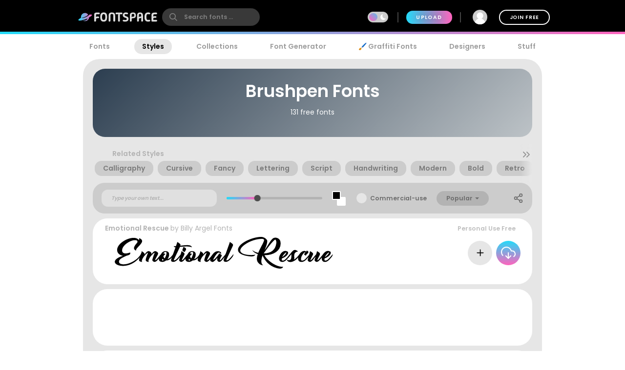

--- FILE ---
content_type: text/plain;charset=UTF-8
request_url: https://c.pub.network/v2/c
body_size: -113
content:
b50d576b-ad68-4488-94b4-79a6829b4521

--- FILE ---
content_type: text/plain;charset=UTF-8
request_url: https://c.pub.network/v2/c
body_size: -263
content:
3f2ea63d-1d14-496b-8c95-427e853c3621